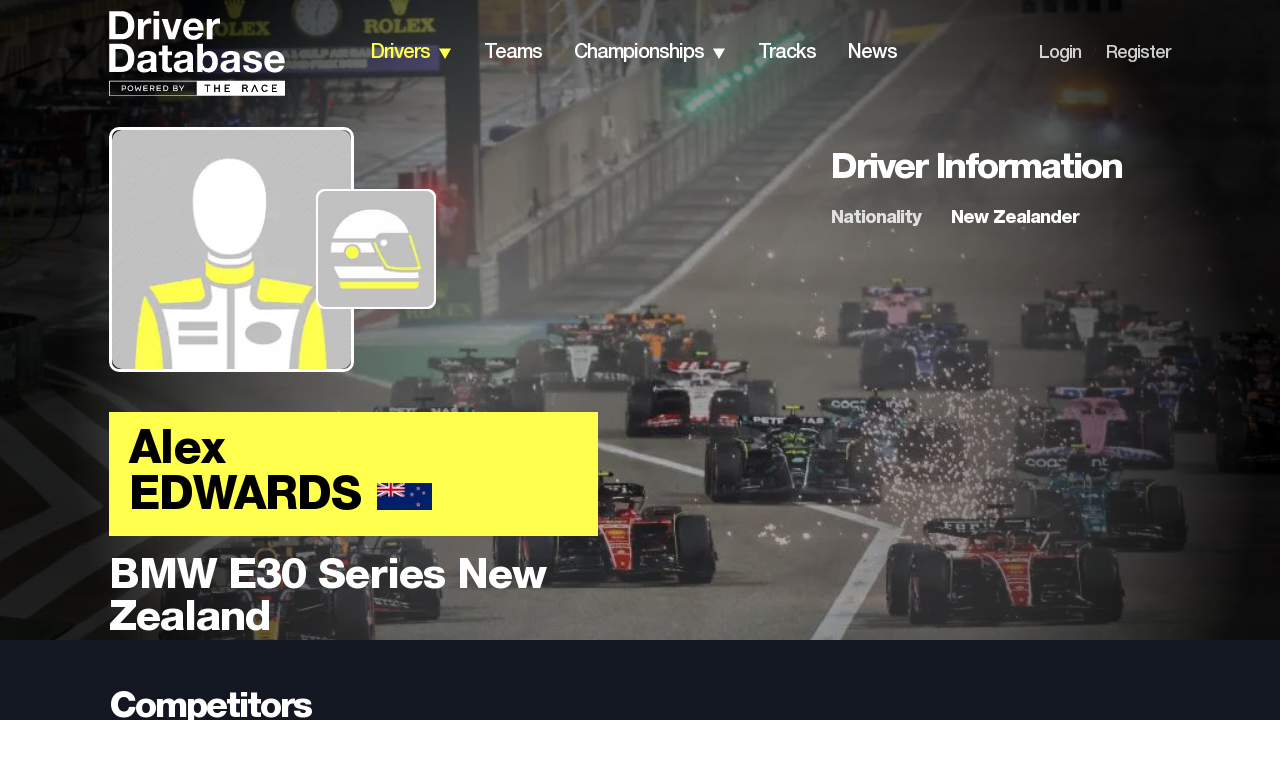

--- FILE ---
content_type: application/javascript; charset=utf-8
request_url: https://fundingchoicesmessages.google.com/f/AGSKWxVK_bkm4NoDl_2SASDC1IV7Ddv6PFLXINP31xDafqKUTp-m3URCtcEivO4gD3I9HRV2rxnaFnSUu6liT6j1IEakmyD5N_17mkb74JCI_Eau_SBG9ZJZdcSsqe3cGCOsyXtys0VXW_F4nzi60Sy_mQH9t7hBaC8AUVtF9J0SbWPrb_Wu5hPELF1jAtWY/_/ssc_ad./adbanner2.-us/ads//adbytes./adbars.
body_size: -1290
content:
window['e82ab72c-0b60-4e18-a333-421a1f12a28a'] = true;